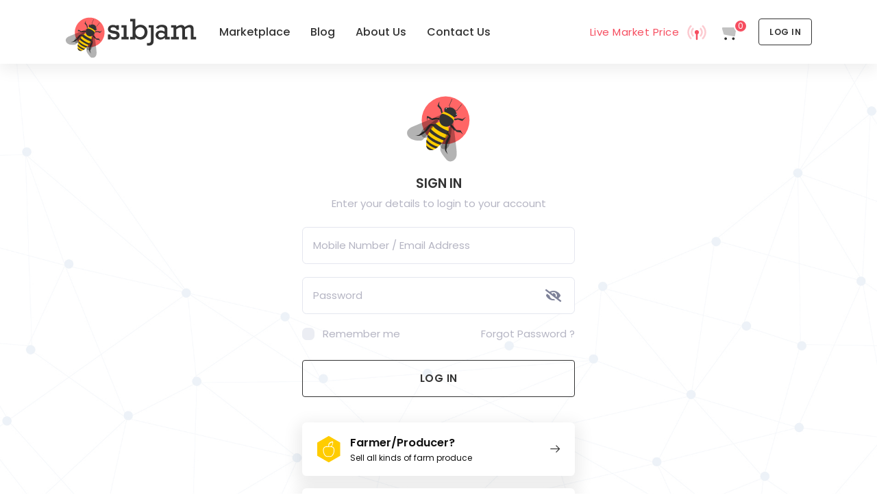

--- FILE ---
content_type: text/html; charset=UTF-8
request_url: https://sibjam.com/login
body_size: 7408
content:
<!DOCTYPE html>
<html lang="en">
<head>
	<!-- Required Meta Tags -->
	<meta charset="UTF-8" />
	<meta http-equiv="X-UA-Compatible" content="IE=edge,chrome=1" />
	<meta name="viewport" content="width=device-width, initial-scale=1.0" />

	<!-- Title -->
	<title>Login | Sibjam </title>
	<meta name="csrf-token" content="Xdl63V6ixdNopfW2jxBenTIrw5Nzvtd3htZVjK7C" />
	<meta name="theme-color" content="#333">
	<meta name="title" content="Login | Sibjam">
<meta property="og:image" content="https://sibjam.com/media/banner/banner.jpg"/>
<meta property="og:title" content="Login | Sibjam"/>
<meta property="og:description" content="Providing direct employment to almost 60% of Bhutan’s population, the agriculture sector continues to be a mainstay of the Bhutanese economy."/>
<meta property="og:url" content="https://sibjam.com/login"/>
<meta property="og:site_name" content="Login | Sibjam"/>
	<link rel="stylesheet" href="https://fonts.googleapis.com/css?family=Poppins:300,400,500,600,700"/>
	<!-- Favicon -->
	<link rel="apple-touch-icon" sizes="180x180" href="https://sibjam.com/media/favicon/apple-touch-icon.png">
	<link rel="icon" type="image/png" sizes="32x32" href="https://sibjam.com/media/favicon/favicon-32x32.png">
	<link rel="icon" type="image/png" sizes="16x16" href="https://sibjam.com/media/favicon/favicon-16x16.png">
	<link rel="shortcut icon" href="https://sibjam.com/media/favicon/favicon.ico">
	<meta name="apple-mobile-web-app-title" content="Sibjam">
	<meta name="application-name" content="Sibjam">

	<link href="https://sibjam.com/plugins/global/plugins.bundle.css" rel="stylesheet" type="text/css"/>
	<link href="https://sibjam.com/plugins/custom/prismjs/prismjs.bundle.css" rel="stylesheet" type="text/css"/>
	<link href="https://sibjam.com/css/style.bundle.css?v=10102021" rel="stylesheet" type="text/css"/>
	<link href="https://sibjam.com/css/fronttheme.css" rel="stylesheet" type="text/css"/>
	<link href="https://sibjam.com/css/custom.css?v=11072021" rel="stylesheet" type="text/css"/>
	<link href="https://sibjam.com/frontend/css/style.css?v=11072021" rel="stylesheet" type="text/css"/>
	<link href="https://cdnjs.cloudflare.com/ajax/libs/OwlCarousel2/2.3.4/assets/owl.carousel.min.css" rel="stylesheet" type="text/css">
	<link rel="stylesheet" href="https://cdnjs.cloudflare.com/ajax/libs/OwlCarousel2/2.3.4/assets/owl.theme.default.min.css" integrity="sha512-sMXtMNL1zRzolHYKEujM2AqCLUR9F2C4/05cdbxjjLSRvMQIciEPCQZo++nk7go3BtSuK9kfa/s+a4f4i5pLkw==" crossorigin="anonymous" referrerpolicy="no-referrer" />

	<link href="https://sibjam.com/css/pages/login/classic/login-4.css" rel="stylesheet" type="text/css"/>
</head>
<body>
	<div id="ajax-loading-container" class="d-none">
		<div class="spinner spinner-warning spinner-lg"></div>
	</div>
	<nav class="navbar navbar-expand-lg navbar-light sibjam-nav fixed-top px-100 px-md-0">
    <div class="container justify-content-start">
        <button class="navbar-toggler align-items-center mr-2" type="button" data-toggle="collapse" data-target="#navbarSupportedContent" aria-controls="navbarSupportedContent" aria-expanded="false" aria-label="Toggle navigation">
            <span class="navbar-toggler-icon"></span>
        </button>
        <a class="navbar-brand mr-auto mr-lg-5" href="https://sibjam.com">
            <img src="https://sibjam.com/media/logos/logo.svg" class="h-45px h-lg-60px">
        </a>
        <div class="collapse navbar-collapse" id="navbarSupportedContent">
            <ul class="navbar-nav mr-auto">
                <li class="nav-item">
                    <a class="nav-link" href="https://sibjam.com/products">Marketplace</a>
                </li>
                <!-- <li class="nav-item">
                    <a class="nav-link" href="https://sibjam.com/stats">Stats</a>
                </li> -->
                <li class="nav-item">
                    <a class="nav-link" href="https://sibjam.com/blogs">Blog</a>
                </li>
                <li class="nav-item">
                    <a class="nav-link" href="https://sibjam.com/about-us">About Us</a>
                </li>
                <li class="nav-item">
                    <a class="nav-link" href="https://sibjam.com/contact-us">Contact Us</a>
                </li>
            </ul>
        </div>

        <div class="topbar">
            <div class="topbar-item">
                <a href="https://sibjam.com/live-market-price" class="btn btn-icon btn-icon-mobile w-auto btn-clean d-flex align-items-center ml-1 ml-lg-5">
                    <span class="d-none d-md-block font-size-base text-danger mr-1 px-2">Live Market Price</span>
                    <span class="svg-icon svg-icon-danger svg-icon-2x">
                        <svg xmlns="http://www.w3.org/2000/svg" xmlns:xlink="http://www.w3.org/1999/xlink" width="24px" height="24px" viewBox="0 0 24 24" version="1.1">
                            <g stroke="none" stroke-width="1" fill="none" fill-rule="evenodd">
                                <rect x="0" y="0" width="24" height="24"/>
                                <path d="M16.4508979,17.4029496 L15.1784978,15.8599014 C16.324501,14.9149052 17,13.5137472 17,12 C17,10.4912085 16.3289582,9.09418404 15.1893841,8.14910121 L16.466112,6.60963188 C18.0590936,7.93073905 19,9.88958759 19,12 C19,14.1173586 18.0528606,16.0819686 16.4508979,17.4029496 Z M19.0211112,20.4681628 L17.7438102,18.929169 C19.7927036,17.2286725 21,14.7140097 21,12 C21,9.28974232 19.7960666,6.77820732 17.7520315,5.07766256 L19.031149,3.54017812 C21.5271817,5.61676443 23,8.68922234 23,12 C23,15.3153667 21.523074,18.3916375 19.0211112,20.4681628 Z M7.54910207,17.4029496 C5.94713944,16.0819686 5,14.1173586 5,12 C5,9.88958759 5.94090645,7.93073905 7.53388797,6.60963188 L8.81061588,8.14910121 C7.67104182,9.09418404 7,10.4912085 7,12 C7,13.5137472 7.67549895,14.9149052 8.82150222,15.8599014 L7.54910207,17.4029496 Z M4.9788888,20.4681628 C2.47692603,18.3916375 1,15.3153667 1,12 C1,8.68922234 2.47281829,5.61676443 4.96885102,3.54017812 L6.24796852,5.07766256 C4.20393339,6.77820732 3,9.28974232 3,12 C3,14.7140097 4.20729644,17.2286725 6.25618985,18.929169 L4.9788888,20.4681628 Z" fill="#000000" fill-rule="nonzero" opacity="0.3"/>
                                <path d="M11,14.2919782 C10.1170476,13.9061998 9.5,13.0251595 9.5,12 C9.5,10.6192881 10.6192881,9.5 12,9.5 C13.3807119,9.5 14.5,10.6192881 14.5,12 C14.5,13.0251595 13.8829524,13.9061998 13,14.2919782 L13,20 C13,20.5522847 12.5522847,21 12,21 C11.4477153,21 11,20.5522847 11,20 L11,14.2919782 Z" fill="#000000"/>
                            </g>
                        </svg>
                    </span>
                </a>
            </div>
            <!--Cart-->
            <div class="dropdown">
                <div class="topbar-item" data-toggle="dropdown" data-offset="10px,0px">
                    <div class="btn btn-icon btn-clean btn-dropdown btn-lg mr-1 ml-2 position-relative cart-block">
                        <span class="svg-icon svg-icon-secondary svg-icon-2x">
                            <svg xmlns="http://www.w3.org/2000/svg" xmlns:xlink="http://www.w3.org/1999/xlink" width="24px" height="24px" viewBox="0 0 24 24" version="1.1">
                                <g stroke="none" stroke-width="1" fill="none" fill-rule="evenodd">
                                    <rect x="0" y="0" width="24" height="24"/>
                                    <path d="M18.1446364,11.84388 L17.4471627,16.0287218 C17.4463569,16.0335568 17.4455155,16.0383857 17.4446387,16.0432083 C17.345843,16.5865846 16.8252597,16.9469884 16.2818833,16.8481927 L4.91303792,14.7811299 C4.53842737,14.7130189 4.23500006,14.4380834 4.13039941,14.0719812 L2.30560137,7.68518803 C2.28007524,7.59584656 2.26712532,7.50338343 2.26712532,7.4104669 C2.26712532,6.85818215 2.71484057,6.4104669 3.26712532,6.4104669 L16.9929851,6.4104669 L17.606173,3.78251876 C17.7307772,3.24850086 18.2068633,2.87071314 18.7552257,2.87071314 L20.8200821,2.87071314 C21.4717328,2.87071314 22,3.39898039 22,4.05063106 C22,4.70228173 21.4717328,5.23054898 20.8200821,5.23054898 L19.6915238,5.23054898 L18.1446364,11.84388 Z" fill="#000000" opacity="0.3"/>
                                    <path d="M6.5,21 C5.67157288,21 5,20.3284271 5,19.5 C5,18.6715729 5.67157288,18 6.5,18 C7.32842712,18 8,18.6715729 8,19.5 C8,20.3284271 7.32842712,21 6.5,21 Z M15.5,21 C14.6715729,21 14,20.3284271 14,19.5 C14,18.6715729 14.6715729,18 15.5,18 C16.3284271,18 17,18.6715729 17,19.5 C17,20.3284271 16.3284271,21 15.5,21 Z" fill="#000000"/>
                                </g>
                            </svg>
                        </span> 
                        <div class="label label-danger label-cart">
                                                        <span class="cart-total-count">0</span>
                        </div>
                    </div>
                </div>
                <div class="dropdown-menu p-0 m-0 dropdown-menu-anim-up dropdown-menu-sm dropdown-menu-right mt-0 mt-lg-5" style="position: absolute; transform: translate3d(-117px, 65px, 0px); top: 0px; left: 0px; will-change: transform;">
                    <ul class="navi navi-hover py-4">
                        <li class="navi-item">
                            <a href="https://sibjam.com/cart" class="navi-link justify-content-between">
                                In Stock Cart <span class="ml-1 label label-danger"><span class="cart-count"> 0 </span></span>
                            </a>
                        </li>

                        <li class="navi-item active">
                            <a href="https://sibjam.com/preordercart" class="navi-link justify-content-between">
                                Pre Order Cart <span class="ml-1 label label-danger"><span class="precart-count"> 0 </span></span>
                            </a>
                        </li>
                    </ul>
                </div>
            </div>

            <!--begin::User-->
                        <div class="topbar-item">
                <div class="w-auto d-flex align-items-center btn-lg px-0 ml-3">
                    <a href="https://sibjam.com/login" class="font-weight-bolder font-size-base btn btn-outline-dark font-size-xs btn-hover-warning text-uppercase text-dark">Log In</a>
                </div>
            </div>
                        <!--end::User-->
        </div>
    </div>
</nav><div class="content-wrapper">
	<div class="login login-4 login-signin-on d-flex flex-row-fluid pb-10" id="kt_login">
	<div class="d-flex flex-center flex-row-fluid bgi-size-cover bgi-position-top bgi-no-repeat" style="background-image: url('https://sibjam.com/media/bg/bg-3.jpg');">
		<div class="login-form p-7 position-relative overflow-hidden">
			<div class="d-flex flex-center mb-5 mt-5">
				<a href="https://sibjam.com">
					<img src="https://sibjam.com/media/logos/logologin.svg" class="h-100px" alt=""/>
				</a>
			</div>
			<div class="login-signin">
				<div class="mb-6 text-center">
					<h5 class="text-uppercase font-weight-bolder">Sign In</h5>
					<div class="text-muted font-weight-normal">Enter your details to login to your account</div>
				</div>
				<form class="form" action="https://sibjam.com/login" method="POST">
					<input type="hidden" name="_token" value="Xdl63V6ixdNopfW2jxBenTIrw5Nzvtd3htZVjK7C">					<div class="form-group mb-5">
						<input class="form-control h-auto py-4 px-4 " placeholder="Mobile Number / Email Address" type="text" name="email" required autocomplete="off" />
					</div>
					<div class="form-group mb-5">
						<div class="input-icon input-icon-right">
							<input type="password" name="password" class="form-control h-auto py-4 px-4  pwd-p" autocomplete="off" placeholder="Password" required/>
							<span class="reveal-p pr-5"><i class="fa fa-eye-slash"></i></span>
						</div>
					</div>
					<div class="form-group d-flex flex-wrap justify-content-between align-items-center">
						<div class="checkbox-inline">
							<label class="checkbox m-0 text-muted">
								<input type="checkbox" name="remember" />
								<span></span>
								Remember me
							</label>
						</div>
						<a href="https://sibjam.com/forgot-password" class="text-muted text-hover-warning">Forgot Password ?</a>
					</div>
					<button class="btn btn-outline-dark btn-hover-warning font-weight-bolder px-9 py-4 my-3 text-uppercase btn-block" type="submit">Log In</button>
				</form>

				<div class="button-register p-5 rounded border-1 border-warning text-hover-warning shadow mt-10">
					<a href="https://sibjam.com/producer/register">
						<div class="d-flex align-items-center">
							<div class="symbol symbol-40 mr-3">
								<span class="symbol-label bg-transparent">
									<img src="https://sibjam.com/media/icons/sibjamicn2.svg" class="h-100 align-self-end" alt="">
								</span>
							</div>
							<div class="d-flex flex-column flex-grow-1">
								<span class="font-weight-bolder mb-1 font-size-lg">Farmer/Producer?</span>
								<span class="font-size-xs">Sell all kinds of farm produce</span>
							</div>
							<div class="ml-2 pt-1">
								<i class="la la-arrow-right text-dark"></i>
							</div>
						</div>
					</a>
				</div>

				<div class="button-register p-5 rounded border-1 border-warning text-hover-warning mt-5 shadow">
					<a href="https://sibjam.com/register">
						<div class="d-flex align-items-center">
							<div class="symbol symbol-40 mr-3">
								<span class="symbol-label bg-transparent">
									<img src="https://sibjam.com/media/icons/sibjamicn1.svg" class="h-100 align-self-end" alt="">
								</span>
							</div>
							<div class="d-flex flex-column flex-grow-1">
								<span class="font-weight-bolder mb-1 font-size-lg">Business/Consumer?</span>
								<span class="font-size-xs">Enjoy products at wholesale price</span>
							</div>
							<div class="ml-2 pt-1">
								<i class="la la-arrow-right text-dark"></i>
							</div>
						</div>
					</a>
				</div>

			</div>
		</div>
	</div>
</div>
</div>
<div id="kt_quick_cart" class="offcanvas offcanvas-right p-10">
	<div class="offcanvas-header d-flex align-items-center justify-content-between pb-7" kt-hidden-height="46" style="">
		<h6 class="font-weight-bold m-0">
			Shopping Cart
		</h6>
		<a href="#" class="btn btn-xs btn-icon btn-light btn-hover-warning" id="kt_quick_cart_close">
			<i class="ki ki-close icon-xs text-muted"></i>
		</a>
	</div>

	<div class="offcanvas-content">
		<div class="offcanvas-wrapper mb-5 scroll-pull scroll ps ps--active-y" style="height: 482px; overflow: hidden;">
            <div class="d-flex align-items-center justify-content-between py-8">
                <div class="d-flex flex-column mr-2">
                    <a href="#" class="font-weight-bold text-dark text-hover-primary">
                        iBlender
                    </a>
                    <span class="text-muted">
                        The best kitchen gadget in 2020
                    </span>
                    <div class="d-flex align-items-center mt-2">
                        <span class="font-weight-bold mr-1 text-dark">$ 350</span>
                        <span class="text-muted mr-1">for</span>
                        <span class="font-weight-bold mr-2 text-dark">5</span>
                        <a href="#" class="btn btn-xs btn-light-warning btn-icon mr-2"><i class="ki ki-minus icon-xs"></i></a>
                        <a href="#" class="btn btn-xs btn-light-warning btn-icon"><i class="ki ki-plus icon-xs"></i></a>
                    </div>
                </div>
                <a href="#" class="symbol symbol-70 flex-shrink-0">
                    <img src="" title="" alt="">
                </a>
            </div>

            <div class="separator separator-solid"></div>

            <div class="d-flex align-items-center justify-content-between py-8">
                <div class="d-flex flex-column mr-2">
                    <a href="#" class="font-weight-bold text-dark text-hover-primary">
                        SmartCleaner
                    </a>
                    <span class="text-muted">
                        Smart tool for cooking
                    </span>
                    <div class="d-flex align-items-center mt-2">
                        <span class="font-weight-bold mr-1 text-dark">$ 650</span>
                        <span class="text-muted mr-1">for</span>
                        <span class="font-weight-bold mr-2 text-dark">4</span>
                        <a href="#" class="btn btn-xs btn-light-warning btn-icon mr-2"><i class="ki ki-minus icon-xs"></i></a>
                        <a href="#" class="btn btn-xs btn-light-warning btn-icon"><i class="ki ki-plus icon-xs"></i></a>
                    </div>
                </div>
                <a href="#" class="symbol symbol-70 flex-shrink-0">
                    <img src="" title="" alt="">
                </a>
            </div>

            <div class="separator separator-solid"></div>

            <div class="d-flex align-items-center justify-content-between py-8">
                <div class="d-flex flex-column mr-2">
                    <a href="#" class="font-weight-bold text-dark text-hover-primary">
                        CameraMax
                    </a>
                    <span class="text-muted">
                        Professional camera
                        for edge cutting shots
                    </span>
                    <div class="d-flex align-items-center mt-2">
                        <span class="font-weight-bold mr-1 text-dark">$ 150</span>
                        <span class="text-muted mr-1">for</span>
                        <span class="font-weight-bold mr-2 text-dark">3</span>
                        <a href="#" class="btn btn-xs btn-light-warning btn-icon mr-2"><i class="ki ki-minus icon-xs"></i></a>
                        <a href="#" class="btn btn-xs btn-light-warning btn-icon"><i class="ki ki-plus icon-xs"></i></a>
                    </div>
                </div>
                <a href="#" class="symbol symbol-70 flex-shrink-0">
                    <img src="" title="" alt="">
                </a>
            </div>

            <div class="separator separator-solid"></div>

            <div class="d-flex align-items-center justify-content-between py-8">
                <div class="d-flex flex-column mr-2">
                    <a href="#" class="font-weight-bold text-dark text-hover-primary">
                        4D Printer
                    </a>
                    <span class="text-muted">
                        Manufactoring unique objects
                    </span>
                    <div class="d-flex align-items-center mt-2">
                        <span class="font-weight-bold mr-1 text-dark">$ 1450</span>
                        <span class="text-muted mr-1">for</span>
                        <span class="font-weight-bold mr-2 text-dark">7</span>
                        <a href="#" class="btn btn-xs btn-light-warning btn-icon mr-2"><i class="ki ki-minus icon-xs"></i></a>
                        <a href="#" class="btn btn-xs btn-light-warning btn-icon"><i class="ki ki-plus icon-xs"></i></a>
                    </div>
                </div>
                <a href="#" class="symbol symbol-70 flex-shrink-0">
                    <img src="" title="" alt="">
                </a>
            </div>

            <div class="separator separator-solid"></div>

            <div class="d-flex align-items-center justify-content-between py-8">
                <div class="d-flex flex-column mr-2">
                    <a href="#" class="font-weight-bold text-dark text-hover-primary">
                        MotionWire
                    </a>
                    <span class="text-muted">
                        Perfect animation tool
                    </span>
                    <div class="d-flex align-items-center mt-2">
                        <span class="font-weight-bold mr-1 text-dark">$ 650</span>
                        <span class="text-muted mr-1">for</span>
                        <span class="font-weight-bold mr-2 text-dark">7</span>
                        <a href="#" class="btn btn-xs btn-light-warning btn-icon mr-2"><i class="ki ki-minus icon-xs"></i></a>
                        <a href="#" class="btn btn-xs btn-light-warning btn-icon"><i class="ki ki-plus icon-xs"></i></a>
                    </div>
                </div>
                <a href="#" class="symbol symbol-70 flex-shrink-0">
                    <img src="" title="" alt="">
                </a>
            </div>
        </div>
        <div class="offcanvas-footer" kt-hidden-height="112" style="">
           <div class="d-flex align-items-center justify-content-between mb-4">
              <span class="font-weight-bold text-muted font-size-sm mr-2">Total</span>
              <span class="font-weight-bolder text-dark-50 text-right">$1840.00</span>
          </div>
          <div class="d-flex align-items-center justify-content-between mb-7">
              <span class="font-weight-bold text-muted font-size-sm mr-2">Sub total</span>
              <span class="font-weight-bolder text-warning text-right">$5640.00</span>
          </div>
          <div class="text-right">
              <button type="button" class="btn btn-warning text-weight-bold">Place Order</button>
          </div>
      </div>
  </div>
</div><div class="footer-menu">
	<!-- <label for="input-1">
		<a href="https://sibjam.com/products" class="btn">
			<span class="btn-icon la la-shopping-cart"></span>
			<span class="btn-text">Products</span>
		</a>
	</label> -->
	<label for="input-2">
		<a href="https://sibjam.com/search" class="btn">
			<span class="btn-icon la la-search"></span>
			<span class="btn-text">Search</span>
		</a>
	</label>
	<!-- <label for="input-3">
		<a href="https://sibjam.com/stats" class="btn">
			<span class="btn-icon la la-chart-pie"></span>
			<span class="btn-text">Stats</span>
		</a>
	</label> -->
	<label for="input-4">
		<a href="https://sibjam.com/contact-us" class="btn">
			<span class="btn-icon la la-phone-volume"></span>
			<span class="btn-text">Contact</span>
		</a>
	</label>
</div>
<footer>
	<div class="container">
		<p class="mb-0">Copyright © 2026 Sibjam. All rights reserved</p>
	</div>
</footer>
<form id="logout-form" action="https://sibjam.com/logout" method="POST" style="display: none;">
	<input type="hidden" name="_token" value="Xdl63V6ixdNopfW2jxBenTIrw5Nzvtd3htZVjK7C"></form>
<script type="text/javascript">
	var appUrl = "https://sibjam.com/";
</script>

<!-- JQuery -->
<script src="https://sibjam.com/plugins/global/plugins.bundle.js"></script>
<script src="https://sibjam.com/plugins/custom/prismjs/prismjs.bundle.js"></script>
<script src="https://sibjam.com/js/scripts.bundle.js"></script>
<script src="https://cdnjs.cloudflare.com/ajax/libs/OwlCarousel2/2.3.4/owl.carousel.min.js"></script>
<script src="https://cdnjs.cloudflare.com/ajax/libs/bootbox.js/5.5.2/bootbox.min.js"></script>
<script src="https://sibjam.com/frontend/js/script.js"></script>
<script src="https://sibjam.com/frontend/js/cart.js"></script>

<script>
	$.notifyDefaults({
		placement: {
			align: 'right'
		},
		animate: {
			enter: 'animate__animated animate__fadeInDown',
			exit: 'animate__animated animate__fadeOutUp'
		}
	});
</script>

<script>
	var KTAppSettings = {
		"breakpoints": {
			"sm": 576,
			"md": 768,
			"lg": 992,
			"xl": 1200,
			"xxl": 1400
		},
		"colors": {
			"theme": {
				"base": {
					"white": "#ffffff",
					"primary": "#3699FF",
					"secondary": "#E5EAEE",
					"success": "#1BC5BD",
					"info": "#8950FC",
					"warning": "#FFA800",
					"danger": "#F64E60",
					"light": "#E4E6EF",
					"dark": "#181C32"
				},
				"light": {
					"white": "#ffffff",
					"primary": "#E1F0FF",
					"secondary": "#EBEDF3",
					"success": "#C9F7F5",
					"info": "#EEE5FF",
					"warning": "#FFF4DE",
					"danger": "#FFE2E5",
					"light": "#F3F6F9",
					"dark": "#D6D6E0"
				},
				"inverse": {
					"white": "#ffffff",
					"primary": "#ffffff",
					"secondary": "#3F4254",
					"success": "#ffffff",
					"info": "#ffffff",
					"warning": "#ffffff",
					"danger": "#ffffff",
					"light": "#464E5F",
					"dark": "#ffffff"
				}
			},
			"gray": {
				"gray-100": "#F3F6F9",
				"gray-200": "#EBEDF3",
				"gray-300": "#E4E6EF",
				"gray-400": "#D1D3E0",
				"gray-500": "#B5B5C3",
				"gray-600": "#7E8299",
				"gray-700": "#5E6278",
				"gray-800": "#3F4254",
				"gray-900": "#181C32"
			}
		},
		"font-family": "Roboto"
	};
</script>
<!-- Messenger Chat plugin Code -->
<div id="fb-root"></div>

<div id="fb-customer-chat" class="fb-customerchat">
</div>

<script>
	var chatbox = document.getElementById('fb-customer-chat');
	chatbox.setAttribute("page_id", "100522929035457");
	chatbox.setAttribute("attribution", "biz_inbox");

	window.fbAsyncInit = function() {
		FB.init({
			xfbml            : true,
			version          : 'v12.0'
		});
	};

	(function(d, s, id) {
		var js, fjs = d.getElementsByTagName(s)[0];
		if (d.getElementById(id)) return;
		js = d.createElement(s); js.id = id;
		js.src = 'https://connect.facebook.net/en_US/sdk/xfbml.customerchat.js';
		fjs.parentNode.insertBefore(js, fjs);
	}(document, 'script', 'facebook-jssdk'));
</script>
<script type="text/javascript" src="https://sibjam.com/js/pages/crud/forms/widgets/input-mask.js"></script>
<script src="https://sibjam.com/js/consumer-registration-validation.js?v=07172021"></script>
<script type="text/javascript">
	$(document).ready(function() {
		$(".reveal-p").on('click',function() {
			var $pwd = $(".pwd-p");
			if ($pwd.attr('type') === 'password') {
				$pwd.attr('type', 'text');
				$(".reveal-p .fa").removeClass('fa-eye-slash').addClass('fa-eye');
			} else {
				$pwd.attr('type', 'password');
				$(".reveal-p .fa").removeClass('fa-eye').addClass('fa-eye-slash');
			}
		});
	});
</script>
</body>
</html>

--- FILE ---
content_type: text/css
request_url: https://sibjam.com/css/fronttheme.css
body_size: 519
content:
.navbar-light .navbar-nav .show > .nav-link, .navbar-light .navbar-nav .active > .nav-link, .navbar-light .navbar-nav .nav-link.show, .navbar-light .navbar-nav .nav-link.active {
	color: #ff6666;
}
.navbar-light .navbar-nav .nav-link {
	color: #333;
}

.navbar-light .navbar-nav .nav-link:hover, .navbar-light .navbar-nav .nav-link:focus {
	color: #ff6666;
}

.btn-link-sibjam, .btn-link-sibjam:hover, .btn-link-sibjam:focus {
	color: #ff6666;
}

.svg-icon-sibjam {
	color: #ff6666;
}

--- FILE ---
content_type: text/css
request_url: https://sibjam.com/css/custom.css?v=11072021
body_size: 8681
content:
html, body {
	font-size: 15px !important;
	font-family: "Poppins";
}
body {
	background: #ffffff;
	color: #333;
}
	.cart .card table td .unit-cost {
		color: #F64E60;
	}
.cart .card table td .total-cost {
	font-weight: 600;
	font-size: 14px;
	color: #666;
}
@media(max-width: 768px) {
	.cart .card table td:first-child {
		padding-top: 30px;
	}
	.cart .card table td {
		width: 100% !important;
		display: block !important;
		border-top: none !important;
		padding: 15px 30px 0 30px;
	}
	.cart .card table td.product-col {
		padding-top: 30px;
	}

	.cart .card table td.total-col {
		margin-bottom: 30px;
		padding-top: 10px;
	}
	.cart .card table thead {
		display: none !important;
	}
	.cart .card table td.quantity-col, 
	.cart .card table td.unit-col, 
	.cart .card table td.price-col{
		width: 50% !important;
		display: inline-block !important;
		text-align: left !important;
	}
	.cart .card table td.remove-col {
		    position: absolute;
		    right: 0;
		    width: 100% !important;
		    text-align: right !important;
	}
	.cart-product-quantity {
		border: 1px solid #ddd;
		border-radius: 4px;
	}
	.cart .card table tr:first-child {
		border-top: none !important;
	}
	.cart .card table tr {
		border-top: 1px solid #ddd;
	}
}

.sibjam-nav .navi .navi-item .navi-link {
	font-size: 14px;
}
.video {
	position: absolute;
	right: 0;
	bottom: 0;
	min-width: 100%; 
	min-height: 100%;
}
#social-links ul{
	padding-left: 0;
}
#social-links ul li {
	display: inline-block;
} 
#social-links ul li a {
	border-radius: 5px;
	margin-right: 15px;
	font-size: 25px;
}
#social-links .fa-facebook{
	color: #0d6efd;
}
#social-links .fa-twitter{
	color: deepskyblue;
}
#social-links .fa-linkedin{
	color: #0e76a8;
}
#social-links .fa-whatsapp{
	color: #25D366
}
#social-links .fa-reddit{
	color: #FF4500;;
}
#social-links .fa-telegram{
	color: #0088cc;
}
.dropshadow {
	background: #00000050;
}
#messageAlert.modal.show  {
	display:flex!important;
	flex-direction:column;
	justify-content:center;
	align-content:center;
	align-items: flex-start;
	background: #0000008f;
}
#messageAlert.modal .modal-header .close span {
	display: block !important;
}
.navi .navi-item .navi-link .navi-text {
	font-size: 0.8rem;
}
.card.card-custom > .card-header .card-title .card-label-xs {
	font-size: 1rem;
	text-transform: uppercase;
}
.card.card-custom > .card-header .card-title .card-label-md {
	font-size: 1rem;
}
.product-category .card {
	border: none;
}
.product-category .card .card-body {
	padding: 0;
}
.product-category .card .card-footer {
	padding: 0;
	border-top: 0;
}
.product-category a:hover h5{
	color: #ff6666;
}
.product-category a:hover .card .card-body img {
	border: 1px solid #ff6666;
}
.product-category a h5 {
	color: #333;
}
.product-category .card .card-footer h5 {
	margin-top: 15px;
	text-align: center;
	margin-bottom: 0;
	font-size: 14px;
}
.product-category .card .card-body img {
	height: 90px;
	width: auto;
	border: 1px solid #ddd;
	border-radius: 50%;
	padding: 5px;
	margin: 0 auto;
}
/* NAVIGATION */
.sibjam-nav {
	box-shadow: 0px 10px 20px #00000010;
	background: #fff;
}
.custom-map-control-button {
	right: 10px !important;
	top: 5px !important;
	color: #333;
	background: #fff;
	border: 1px solid #f5f5f5;
	padding: 10px 12px;
	box-shadow: 1px 1px 20px #0000002e;
}
#ajax-loading-container {
	background-color: rgba(45, 42, 42, 0.82);
	position: fixed;
	z-index: 9999 !important;
	width: 100%;
	height: 100%;
	display: flex;
	flex: 1;
	justify-content: center;
	align-items: center;
}

.carousel-caption {
	text-align: left !important;
	bottom: 140px !important;
	background: #00000070;
	border-radius: 4px;
	padding: 40px;
}

.blog .carousel-item {
	height: 600px;
}
.carousel-control-next i, .carousel-control-prev i {
	color: #ff6666;
}
.slider .carousel-item {
	height: calc(100vh - 80px);
}
@media(max-width: 768px) {
	.slider .carousel-item {
		height: 50vh;
	}
	.carousel-caption {
		bottom: 50px !important;
		left: 0;
		right: 0;
		padding: 0;
	}
	.excerpt p {
		font-size: 14px !important;
		color: #fff !important;
		text-align: left !important;
	}
	.carousel-caption h3 {
		font-size: 18px;
	}
	.carousel-caption .button {
		margin-top: 20px;
	}
	.blog .carousel-item {
		height: 520px;
	}
	.carousel-control-prev, .carousel-control-next {
		z-index: 100;
	}
}

@media (min-width: 992px) {
	.navbar-expand-lg .navbar-nav .nav-link {
		padding-right: 1rem;
		padding-left: 1rem;
		font-weight: 500;
		font-size: 16px;
	}
}

.login.login-3 .login-content .form-group .fv-help-block {
	font-size: 0.8rem !important;
}

.form-group label {
	font-size: 15px;
}

.btn .svg-icon {
	position: relative;
}

.svg-icon .badge {
	color: #ffffff;
	background-color: #ff6666;
	border: 2px solid #fff;
	font-size: 70%;
	padding: 0.3em 0.5em;
	right: -12px;
	position: absolute;
	border-radius: 50%;
}
.breadcrumb .breadcrumb-item.active i, .breadcrumb .breadcrumb-item.active a, .breadcrumb .breadcrumb-item:hover i, .breadcrumb .breadcrumb-item:hover a {
	color: #ff6666 !important;
}
.alert.alert-custom.alert-outline-success {
    font-size: 12px !important;
    padding: 10px !important;
}
/* BUTTONS */
.btn {
	border-radius: 4px;
	letter-spacing: 0.5px;
}

/* BANNER */
.highlight {
	position: relative;
	height: calc(100vh - 80px);
	overflow: hidden;
	background-image: url('../../media/banner/bg.jpg');
}
@media(max-width: 768px) {
	.highlight, .highlight .carousel, .highlight .carousel-inner  {
		height: 50vh;
	}

}
.highlight .banner {
	height: 100vh;
	overflow: hidden;
	position: relative;
}

.banner .caption {
	position: absolute;
	top: 20%;
	width: 100%;
}

.banner .caption .caption-wrapper {
	background: #00000070;
	padding: 30px 20px;
	border-radius: 4px;
}
.button-register {
	background: #ffffff;
}
.button-register span{
	color: #111;
	line-height: 1.3;
}
.highlight .product-category {
	position: absolute;
	width: 100%;
	bottom: -25%;
}
.about h1 {
	font-size: 24px;
	font-weight: 600;
}
.about p {
	text-align: justify;
}

/* SEETINGS*/
.offcanvas.offcanvas-on {
	z-index: 9999;
}

/*.table.table-head-custom thead tr, .table.table-head-custom thead th {
	font-size: 0.7rem;
	}*/

	/* FOOTER */
	footer {
		background: #333;
		text-align: center;
		text-transform: uppercase;
		font-size: 14px;
		letter-spacing: 1px;
		padding: 30px 0;
		color: #ff6666;
		/*padding-bottom: 6rem;*/
	}

	@media(min-width: 768px) {
		footer {
			padding-bottom: 30px;
		}
	}

	.form-group .select2-container {
		position: relative;
		z-index: 2;
		width: 100% !important;
		margin-bottom: 0;
		display: table;
		table-layout: fixed;
	}

	.login-3 {
		position: relative;
		overflow: hidden;
	}

	.page-header {
		padding: 20px 0;
		border-bottom: 1px solid #f5f5f5;
	}

	.page-header h1 {
		color: #333;
		margin: 0;
		font-weight: 600;
		font-size: 20px;
	}

	.page-header ul.breadcrumb  {
		justify-content: flex-end;
	}

	.supporters img {
		box-shadow: 1px 1px 20px #00000014;
		border-radius: 4px;
		padding: 10px;
		margin: 5px 0;
	}
	.supporters img.rect {
		height: 80px;
	}
	.supporters img.square {
		margin-left: 10px;
	}
	.col-form-label {
		text-align: right;
	}

	@media(max-width: 991.98px) {
		.sibjam-nav .topbar {
			box-shadow: none;
			top: 8px;
			background: transparent;
		}
		body {
			font-size: 15px !important;
		}
		.navbar-light .navbar-toggler {
			background: transparent;
			border-color: transparent;
			border-radius: 4px;
			color: #000;
			padding: 0;
			z-index: 999;
		}
		#kt_quick_user h5 {
			font-size: 18px;
		}
		.navi .navi-item .navi-link .navi-text {
			font-size: 14px;
		}
		.banner .caption {
			top: unset;
			bottom: 70px;
			color: #fff;
		}
		.banner .wrapper h1 {
			font-size: 1.3rem !important;
		}
		.banner .wrapper {
			background: #00000040;
			height: 100vh;
		}
		.about h1 {
			font-size: 1.5rem;
		}
		.banner .caption .caption-wrapper p {
			font-size: 1rem !important;
		}
		.login-aside {
			display: none !important;
		}
		.form-group {
			margin-bottom: 1rem;
		}
	}

	@media(max-width: 768px) {
		.video {
			height: 50vh;
		}
		.col-form-label {
			text-align: left;
		}
		.highlight .banner {
			height: calc(100vh - 75px);
		}
		footer {
			font-size: 12px;
		}
		.login.login-3 .login-content h3{
			font-size: 1.2rem !important;
			margin-bottom: 5px;
		}
		.mobile-flex-container.flex-center {
			align-items: flex-start;
		}
		.page-header ul.breadcrumb  {
			justify-content: flex-start;
		}
		.page-header h1 {
			font-size: 20px;
			margin-bottom: 0;
		}
		.supporters img.rect {
			height: 70px;
		}
		.supporters img.square {
			height: 150px;
		}
		.about h3 {
			font-size: 14px !important;
			font-weight: 700 !important;
		}
	}

--- FILE ---
content_type: text/css
request_url: https://sibjam.com/frontend/css/style.css?v=11072021
body_size: 7397
content:
/* SLIDER */
.mdzongkhag:hover .pland {
    fill: #ff6666;
    cursor: pointer;
}
.clipboard {
	cursor: pointer;
}
.clipboard i {
	font-size: 14px;
	color: #F64E60;
}
.sibjam-nav {
	padding: 10px 0 !important;
}
.sibjam-nav .navbar-brand img {
	position: relative;
	top: 8px;
}
.stick {
	position: sticky;
	top: 120px;
}
.dropdown-item.active, .dropdown-item:active {
	background-color: #ff6666;
}

@media (max-width: 768px) {
	.sibjam-nav {
		padding: 5px 15px !important;
	}
	.sibjam-nav .navbar-brand img {
		position: relative;
		top: 6px;
	}
	.d-xs-block {
		display: block;
		width: 100%;
	}
}
.slider .carousel-caption {
	left: 0;
	right: 0;
	background: transparent;
	border-radius: 0;
	padding: 0;
}

.slider .caption-wrapper {
	background: #00000060;
	border-radius: 4px;
	padding: 30px 20px;
	width: 50%;
}

.caption-wrapper h5 {
	font-size: 30px;
	font-weight: 500;
	line-height: 1.4;
	color: #ffffff;
}

.caption-wrapper p {
	font-size: 16px;
	font-weight: 300;
	margin-bottom: 30px;
}

.stats h1 {
	font-size: 24px;
	font-weight: 600;
}

.content-wrapper {
	margin-top: 93px;
}

/* PRODUCTS */
.products h1.title, .product-category h1.title {
	font-size: 24px;
	font-weight: 600;
}

@media(max-width: 768px) {
	.slider .caption-wrapper {
		width: 100%;
	}
	.caption-wrapper h5 {
		font-size: 20px;
		margin-bottom: 20px;
	}
	.caption-wrapper p {
		font-size: 15px;
	}
	.products h1.title, .product-category h1.title {
		font-size: 20px;
	}
}

/* CATEGORY */
.product-category .card-body h5 {
	font-size: 16px;
}
.side-category li {
	padding: 5px 0;
	display: inline-block;
	font-size: 14px;
}

.side-category li:last-child span {
	display: none;
}

.bootbox-alert div div div button.btn-primary, 
.bootbox-alert div div div button.btn-primary:hover, 
.bootbox-alert div div div button.btn-primary:focus{
	background-color: #ff6666;
	border-color: #ff6666;
}

.bootbox-alert .btn.btn-primary:not(:disabled):not(.disabled):active:not(.btn-text), 
.bootbox-alert .btn.btn-primary:not(:disabled):not(.disabled).active, .show > 
.bootbox-alert .btn.btn-primary.dropdown-toggle, 
.bootbox-alert .show .btn.btn-primary.btn-dropdown {
	color: #FFFFFF;
	background-color: #ff6666;
	border-color: #ff6666;
}

/* CART */
.label-cart {
	position: absolute;
	top: 6px;
	right: 0;
	border: 2px solid #fff;
}

@media(max-width: 768px) {
	.label-cart {
		top: -6px;
	}
	.content-wrapper {
		margin-top: 70px;
	}
}

/* PIGANATION */
.pagination .page-item.active .page-link {
	color: #ff6666;
	background-color: #333;
	border-color: #333;
}

.pagination .page-link:hover {
	color: #fff;
	background-color: #ff6666;
	border-color: #ff6666;
}
.pagination .page-link {
	color: #333;
	background-color: #ffffff;
}

/* BLOG */
.blog-item h3 {
	font-size: 16px;
	line-height: 1.3;
}

.blog-item p {
	font-size: 14px;
}

.blog-item p.post-date {
	font-size: 11px;
	text-transform: uppercase;
	position: absolute;
	bottom: 0;
}

.blog-highlight {
	font-size: 12px;
	text-transform: uppercase;
	color: #888;
}

.single-content {
	text-align: justify;
}

/* SOCIAL */
.social a i {
	background: #333;
	width: 35px;
	height: 35px;
	border-radius: 2px;
	padding: 8px;
	text-align: center;
}

.social a i.la-facebook-f {
	background-color: #4267B2;
	color: #fff;
}
.social a i.la-instagram {
	background: #f09433; 
	color: #fff;
	background: -moz-linear-gradient(45deg, #f09433 0%, #e6683c 25%, #dc2743 50%, #cc2366 75%, #bc1888 100%); 
	background: -webkit-linear-gradient(45deg, #f09433 0%,#e6683c 25%,#dc2743 50%,#cc2366 75%,#bc1888 100%); 
	background: linear-gradient(45deg, #f09433 0%,#e6683c 25%,#dc2743 50%,#cc2366 75%,#bc1888 100%); 
	filter: progid:DXImageTransform.Microsoft.gradient( startColorstr='#f09433', endColorstr='#bc1888',GradientType=1 );
}
.social a i.la-whatsapp {
	background-color: #25d366;
	color: #fff;
}

.social a i.la-wechat {
	background-color: #7BB32E;
	color: #fff;
}

/* CART */
.input-spinner {
	position: relative;
}
.input-spinner .input-group-btn {
	position: absolute;
	top: 0;
}
.input-spinner .input-group-btn.data-dwn {
	left: 0;
}
.input-spinner .input-group-btn.data-up {
	right: 0;
}
.input-spinner .form-control {
	border-color: #fff;
	background-color: #fff;
	margin: 0;
	padding-left: 25px;
}
.input-spinner .form-control[disabled] {
	background-color: #f9f9f9;
}
.btn.btn-spinner {
	min-width: 0;
	color: #888;
	font-size: 1rem;
	border: none;
	padding: 1rem;
	background: none;
	line-height: 1;
}
.btn.btn-spinner i {
	margin: 0 !important;
	font-size: 18px;
	padding: 1.1rem;
}
.input-spinner .btn-increment, .input-spinner .btn-decrement {
	padding: 6px;
	border-radius: 0;
	background: #fff;
	position: relative;
	z-index: 999;
	color: #F64E60;
}
.input-spinner .btn-increment:hover, .input-spinner .btn-decrement:hover {
	color: #ff6666;
}
.btn-increment:before {
	font-family: "Font Awesome 5 Free"; 
	font-weight: 900; 
	content: "\f0fe";
	font-size: 20px;
	display: inline-block;
}
.btn-decrement:before {
	font-family: "Font Awesome 5 Free"; 
	font-weight: 900; 
	content: "\f146";
	font-size: 20px;
	display: inline-block;
}
.btn.btn-spinner:hover,
.btn.btn-spinner:focus {
	color: #66CCCC;
}

.cart .product-col .product-media {
	float: left;
}
.cart .table th, .cart .table td {
	vertical-align: middle;
}

/* FOOTER MENU */
.footer-menu {
	visibility: hidden;
	position: fixed;
	background: #333;
	z-index: 999;
	bottom: 0;
	width: 100%;
	display: flex;
	justify-content: space-around;
	align-items: center;
	padding: 10px 0;
	border-top-left-radius: 30px;
	border-top-right-radius: 30px;
}

@media(max-width: 768px) {
	.footer-menu {
		visibility: visible;
	}
}

.footer-menu .btn-icon {
	font-size: 1.3rem;
	transition: all 0.35s;
}

.footer-menu .btn-text {
	position: absolute;
	left: 0.5rem;
	top: 50%;
	transform: translateY(-50%) translateX(1.25rem);
	visibility: hidden;
	opacity: 0;
	font-size: 0.875rem;
	color: #fff;
	transition: all 0.35s;
}

.footer-menu .btn {
	position: relative;
	display: flex;
	align-items: center;
	justify-content: center;
	font-size: 2rem;
	color: #ffffff;
	height: 2.5rem;
	padding: 0;
	border-radius: 2rem;
}

.footer-menu label {
	margin-bottom: 0;
}

.footer-menu input {
	position: absolute;
	transform: scale(0);
}

.footer-menu a:focus {
	background: #ff6666;
	width: 115px;
}

.footer-menu a:focus .btn-text {
	visibility: visible;
	opacity: 1;
	transform: translateY(-50%) translateX(2rem);
	display: flex;
	justify-content: flex-start;
}

.footer-menu a:focus .btn-icon {
	transform: translateX(-2rem);
}

.btn.btn-primary:not(:disabled):not(.disabled):active:not(.btn-text), .btn.btn-primary:not(:disabled):not(.disabled).active, .show > .btn.btn-primary.dropdown-toggle, .show .btn.btn-primary.btn-dropdown {
	color: #FFFFFF;
	background-color: #ff6666;
	border-color: #ff6666;
}
.btn.btn-primary:hover:not(.btn-text):not(:disabled):not(.disabled), .btn.btn-primary:focus:not(.btn-text), .btn.btn-primary.focus:not(.btn-text) {
	color: #FFFFFF;
	background-color: #ff6666;
	border-color: #ff6666;
}

@media(max-width: 768px) {
	.about h1, .products h1.title, .stats h1 {
		font-size: 1.3rem;
	}
	.navbar-brand {
		z-index: 999;
	}
	.blog-item p.post-date {
		margin-top: 20px;
		position: relative;
	}
	.navbar-light .navbar-nav .nav-link {
		font-size: 20px;
		font-weight: 600;
	}
	.navbar-collapse {
		height: 100vh;
		margin-top: 20px;
		margin-left: 30px;
	}
}

--- FILE ---
content_type: text/css
request_url: https://sibjam.com/css/pages/login/classic/login-4.css
body_size: 923
content:
.login.login-4 .login-signin,
.login.login-4 .login-signup,
.login.login-4 .login-forgot {
  display: none; }

.login.login-4.login-signin-on .login-signup {
  display: none; }

.login.login-4.login-signin-on .login-signin {
  display: block; }

.login.login-4.login-signin-on .login-forgot {
  display: none; }

.login.login-4.login-signup-on .login-signup {
  display: block; }

.login.login-4.login-signup-on .login-signin {
  display: none; }

.login.login-4.login-signup-on .login-forgot {
  display: none; }

.login.login-4.login-forgot-on .login-signup {
  display: none; }

.login.login-4.login-forgot-on .login-signin {
  display: none; }

.login.login-4.login-forgot-on .login-forgot {
  display: block; }

.login.login-4 .login-form {
  width: 100%;
  max-width: 450px; }

@media (max-width: 575.98px) {
  .login.login-4 .login-form {
    width: 100%;
    max-width: 100%; } }


--- FILE ---
content_type: application/javascript
request_url: https://sibjam.com/js/consumer-registration-validation.js?v=07172021
body_size: 4037
content:
"use strict";

// Class Definition
var KTLogin = function() {
	var _buttonSpinnerClasses = 'spinner spinner-right spinner-white pr-15';

	var _handleFormSignup = function() {
		// Base elements
		var wizardEl = KTUtil.getById('kt_login');
		var form = KTUtil.getById('consumer_registration');
		var wizardObj;
		var validations = [];

		if (!form) {
			return;
		}

		// Init form validation rules. For more info check the FormValidation plugin's official documentation:https://formvalidation.io/
		// Step 1
		validations.push(FormValidation.formValidation(
			form,
			{
				fields: {
					name: {
						validators: {
							notEmpty: {
								message: 'The full name is required'
							}
						}
					},
					mobile_no: {
						validators: {
							notEmpty: {
								message: 'The mobile number is required'
							}
						}
					},
					email: {
                        validators: {
                            emailAddress: {
								message: 'The value is not a valid email address'
							}
						}
					},
                    password: {
                        validators: {
                            notEmpty: {
                                message: 'The password is required'
                            }
                        }
                    },
                    confirm_password: {
                        validators: {
                            notEmpty: {
                                message: 'The password confirmation is required'
                            },
                            identical: {
                                compare: function() {
                                    return form.querySelector('[name="password"]').value;
                                },
                                message: 'The password and its confirm are not the same'
                            }
                        }
                    },
				},
				plugins: {
					trigger: new FormValidation.plugins.Trigger(),
					bootstrap: new FormValidation.plugins.Bootstrap()
				}
			}
		));

		// Step 2
		validations.push(FormValidation.formValidation(
			form,
			{
				fields: {
					dzongkhag: {
						validators: {
							notEmpty: {
								message: 'The dzongkhag is required'
							}
						}
					},
					address: {
						validators: {
							notEmpty: {
								message: 'The address is required'
							}
						}
					},
				},
				plugins: {
					trigger: new FormValidation.plugins.Trigger(),
					bootstrap: new FormValidation.plugins.Bootstrap()
				}
			}
		));

		// Step 3
		validations.push(FormValidation.formValidation(
			form,
			{
				fields: {
					
				},
				plugins: {
					trigger: new FormValidation.plugins.Trigger(),
					bootstrap: new FormValidation.plugins.Bootstrap()
				}
			}
		));

		// Initialize form wizard
		wizardObj = new KTWizard(wizardEl, {
			startStep: 1, // initial active step number
			clickableSteps: false // to make steps clickable this set value true and add data-wizard-clickable="true" in HTML for class="wizard" element
		});

		// Validation before going to next page
		wizardObj.on('beforeNext', function (wizard) {
			validations[wizard.getStep() - 1].validate().then(function (status) {
				if (status == 'Valid') {
					wizardObj.goNext();
					KTUtil.scrollTop();
				} else {
					Swal.fire({
						text: "Sorry, looks like there are some errors detected, please try again.",
						icon: "error",
						buttonsStyling: false,
						confirmButtonText: "Ok, got it!",
						customClass: {
							confirmButton: "btn font-weight-bold btn-light-warning"
						}
					}).then(function () {
						KTUtil.scrollTop();
					});
				}
			});

			wizardObj.stop();  // Don't go to the next step
		});

		// Change event
		wizardObj.on('change', function (wizard) {
			KTUtil.scrollTop();
		});
    }

    // Public Functions
    return {
        init: function() {
			_handleFormSignup();
        }
    };
}();

// Class Initialization
jQuery(document).ready(function() {
    KTLogin.init();
});


--- FILE ---
content_type: image/svg+xml
request_url: https://sibjam.com/media/icons/sibjamicn2.svg
body_size: 1795
content:
<?xml version="1.0" encoding="utf-8"?>
<!-- Generator: Adobe Illustrator 23.0.3, SVG Export Plug-In . SVG Version: 6.00 Build 0)  -->
<svg version="1.1" id="Layer_1" xmlns="http://www.w3.org/2000/svg" xmlns:xlink="http://www.w3.org/1999/xlink" x="0px" y="0px"
	 viewBox="0 0 100 100" style="enable-background:new 0 0 100 100;" xml:space="preserve">
<style type="text/css">
	.st0{fill:#FFCC00;}
</style>
<path class="st0" d="M51.2,40.6c-0.5-2.5-0.8-5,0.2-7.4c0.9-2.2,2.5-3.8,4.4-5.1c2.1-1.4,4.4-2.4,7-2.9c0.3-0.1,0.3,0,0.4,0.3
	c0.1,0.5,0,1.1,0.1,1.7c-0.1,2.7-0.6,5.4-1.8,7.9c-1.6,3.3-4.3,5-7.9,5.6c-0.7,0.1-1.3,0.2-2,0.2C51.4,40.8,51.2,40.9,51.2,40.6"/>
<path class="st0" d="M67.4,50.3c0.3,1.3,0.3,2.7,0.3,4.4c-0.1,5.4-1.5,10.8-4.7,15.7c-1,1.6-2.2,3-3.8,4c-2.8,1.7-5.7,1.9-8.8,1
	c-0.7-0.2-1.2-0.2-1.9,0c-3.3,1-6.3,0.7-9.2-1.3c-1.7-1.2-2.9-2.9-4-4.7c-2.1-3.6-3.4-7.5-3.8-11.6c-0.3-2.7-0.4-5.5,0.2-8.2
	c0.9-3.9,3.4-6.1,7.3-7c2.1-0.5,4.2-0.4,6.3-0.1c2.4,0.4,4.9,0.4,7.3,0.1c1.7-0.2,3.3-0.5,5-0.4c1.8,0.2,3.6,0.5,5.3,1.5
	C65.6,45.2,66.9,47.5,67.4,50.3"/>
<path class="st0" d="M49.6,1.9L7.8,26v48.3l41.8,24.1l41.8-24.1V26L49.6,1.9z M70.1,56.7c-0.3,4.1-1.3,8-3.1,11.7
	c-1.2,2.6-2.7,4.9-4.9,6.8c-2.9,2.5-6.2,3.5-10,3c-0.6-0.1-1.2-0.1-1.8-0.4c-1-0.4-1.8,0.1-2.7,0.3c-4.8,0.8-8.9-0.6-12.1-4.3
	c-3-3.4-4.7-7.5-5.8-11.9c-0.6-2.5-0.9-5.1-0.9-7.7c0-2.4,0.1-4.8,1-7.1c1.5-3.8,4.4-6.1,8.4-7.1c2.4-0.6,4.9-0.6,7.4-0.2
	c0.7,0.1,1.5,0.1,2.3,0.2c0.5,0,0.3-0.3,0.2-0.4c-0.2-1.1-0.3-2.3-0.3-3.4c-0.1-4.4,1.8-7.8,5.2-10.4c2.7-2.1,5.8-3.5,9.2-4.1
	c0.7-0.1,1.5-0.2,2.2-0.1c0.3,0,0.4,0.1,0.5,0.4c0.5,1.4,0.6,2.8,0.6,4.2c0,3-0.6,5.8-1.8,8.6c-0.8,1.8-2,3.5-3.5,4.8
	c-0.1,0.1-0.2,0.2-0.3,0.3c1.3,0.3,2.4,0.6,3.5,1.1c3.6,1.7,5.6,4.5,6.5,8.3C70.3,51.8,70.3,54.3,70.1,56.7"/>
</svg>


--- FILE ---
content_type: application/javascript
request_url: https://sibjam.com/js/pages/crud/forms/widgets/input-mask.js
body_size: 2231
content:
// Class definition

var KTInputmask = function () {
    
    // Private functions
    var demos = function () {
        // date format
        $("#kt_inputmask_1").inputmask("99/99/9999", {
            "placeholder": "mm/dd/yyyy",
            autoUnmask: true
        });

        // custom placeholder        
        $("#kt_inputmask_2").inputmask("99/99/9999", {
            "placeholder": "mm/dd/yyyy",
        });
        
        // phone number format
        $(".phone-number").inputmask("mask", {
            "mask": "99999999",
            placeholder: ""
        }); 

        // empty placeholder
        $("#kt_inputmask_4").inputmask({
            "mask": "99-9999999",
            placeholder: "" // remove underscores from the input mask
        });

        // repeating mask
        $("#kt_inputmask_5").inputmask({
            "mask": "9",
            "repeat": 10,
            "greedy": false
        }); // ~ mask "9" or mask "99" or ... mask "9999999999"
        
        // decimal format
        $("#kt_inputmask_6").inputmask('decimal', {
            rightAlignNumerics: false
        }); 
        
        // currency format
        $("#kt_inputmask_7").inputmask('€ 999.999.999,99', {
            numericInput: true
        }); //123456  =>  € ___.__1.234,56

        //ip address
        $("#kt_inputmask_8").inputmask({
            "mask": "999.999.999.999"
        });  

        //email address
        $("#kt_inputmask_9").inputmask({
            mask: "*{1,20}[.*{1,20}][.*{1,20}][.*{1,20}]@*{1,20}[.*{2,6}][.*{1,2}]",
            greedy: false,
            onBeforePaste: function (pastedValue, opts) {
                pastedValue = pastedValue.toLowerCase();
                return pastedValue.replace("mailto:", "");
            },
            definitions: {
                '*': {
                    validator: "[0-9A-Za-z!#$%&'*+/=?^_`{|}~\-]",
                    cardinality: 1,
                    casing: "lower"
                }
            }
        });        
    }

    return {
        // public functions
        init: function() {
            demos(); 
        }
    };
}();

jQuery(document).ready(function() {
    KTInputmask.init();
});

--- FILE ---
content_type: application/javascript
request_url: https://sibjam.com/frontend/js/script.js
body_size: 2125
content:
$('.category-carousel').owlCarousel({
    loop:true,
    margin:20,
    responsiveClass:true,
    responsive:{
        0:{
            items:3,
            nav:false
        },
        600:{
            items:2,
            nav:false
        },
        1000:{
            items:6,
            loop:false
        }
    }
});

$('.blog-carousel').owlCarousel({
    loop:true,
    margin:20,
    responsiveClass:true,
    responsive:{
        0:{
            items:1,
            nav:false
        },
        600:{
            items:1,
            nav:false
        },
        1000:{
            items:2,
            loop:false
        }
    }
});

$('.video-carousel').owlCarousel({
    loop:true,
    margin:20,
    responsiveClass:true,
    responsive:{
        0:{
            items:1,
            nav:false
        },
        600:{
            items:1,
            nav:false
        },
        1000:{
            items:1,
            loop:false
        }
    }
});


$(window).scroll(function(){
    var $w = $(this);
    st = $w.scrollTop();
    sidebar = $('.sidebar');
    if (st >= 0) {
        sidebar.addClass('stick');
    }
    if (st < 10) {
        sidebar.removeClass('stick');
    }
});


var popupSize = {
    width: 780,
    height: 550
};

$(document).on('click', '.social-button', function (e) {
    var verticalPos = Math.floor(($(window).width() - popupSize.width) / 2),
        horisontalPos = Math.floor(($(window).height() - popupSize.height) / 2);

    var popup = window.open($(this).prop('href'), 'social',
        'width=' + popupSize.width + ',height=' + popupSize.height +
        ',left=' + verticalPos + ',top=' + horisontalPos +
        ',location=0,menubar=0,toolbar=0,status=0,scrollbars=1,resizable=1');

    if (popup) {
        popup.focus();
        e.preventDefault();
    }

});

var $temp = $("<input>");
var $url = $(location).attr('href');
$('.clipboard').on('click', function() {
    $("body").append($temp);
    $temp.val($url).select();
    document.execCommand("copy");
    $temp.remove();
    $("p.link-copy-message").text("URL copied!");
});

--- FILE ---
content_type: application/javascript
request_url: https://sibjam.com/frontend/js/cart.js
body_size: 3802
content:
var cartHandler = function(){

    function showTotalCartCount(cartCount, preOrderCount)
    {
        console.log(cartCount);
        console.log(preOrderCount);
        var total = cartCount + preOrderCount;

        $('span.cart-total-count').text(total);
    }

    function initialize()
    {
        $(document).on('click', 'a.add-to-cart', function(e) {
            e.preventDefault();
            var current = $(this);
            var productId = $(this).data('product-id');

            if (productId) {
                $.ajax({
                    type: 'POST',
                    url: appUrl + 'cart/add',
                    data: { product_id: productId },
                    dataType: 'json',
                    headers: {'X-CSRF-TOKEN': $('meta[name="csrf-token"]').attr('content')},
                    beforeSend: function(){
                        bootbox.alert('Product has been added to cart.');
                    },
                    success: function(data){
                        if (data.success == "1") {
                            $('.navi-item').find('span.cart-count').text(data.cartItemsCount);
                            showTotalCartCount(data.cartItemsCount, parseInt($('.navi-item').find('span.precart-count').text()));

                        } else {
                            bootbox.alert('Something went wrong. Please try again');
                        }
                    }
                });
            }
        });


        $(document).on('click', 'a.preorder-to-cart', function(e) {
            e.preventDefault();
            var current = $(this);
            var productId = $(this).data('product-id');
            if (productId) {
                $.ajax({
                    type: 'POST',
                    url: appUrl + 'preordercart/add',
                    data: { product_id: productId },
                    dataType: 'json',
                    headers: {'X-CSRF-TOKEN': $('meta[name="csrf-token"]').attr('content')},
                    beforeSend: function(){
                        bootbox.alert('Product has been added to preorder cart.');
                    },
                    success: function(data){
                        if (data.success == "1") {
                            $('.navi-item').find('span.precart-count').text(data.cartItemsCount);
                            showTotalCartCount(parseInt($('.navi-item').find('span.cart-count').text()), data.cartItemsCount);
                        } else {
                            bootbox.alert('Something went wrong. Please try again');
                        }
                    },
                    error:function(err){
                        console.log(err);
                    }
                });
            }
        });

        $(document).on('click', '.input-spinner button', function () {
            btn = $(this);
            input = btn.closest('.input-spinner').find('input');
            btn.closest('.input-spinner').find('button').prop("disabled", false);

            if (btn.attr('data-dir') == 'up') {
                if ( input.attr('max') == undefined || parseInt(input.val()) < parseInt(input.attr('max')) ) {
                    input.val(parseInt(input.val()) + 1);
                }else{
                    btn.prop("disabled", true);
                }
            } else {
                if ( input.attr('min') == undefined || parseInt(input.val()) > parseInt(input.attr('min')) ) {
                    input.val(parseInt(input.val()) - 1);
                }else{
                    btn.prop("disabled", true);
                }
            }
        });
    }
    return{
        Initialize:initialize
    }
}();

$(document).ready(function(){
    cartHandler.Initialize();
});

--- FILE ---
content_type: image/svg+xml
request_url: https://sibjam.com/media/logos/logologin.svg
body_size: 4774
content:
<?xml version="1.0" encoding="utf-8"?>
<!-- Generator: Adobe Illustrator 23.0.3, SVG Export Plug-In . SVG Version: 6.00 Build 0)  -->
<svg version="1.1" id="Layer_1" xmlns="http://www.w3.org/2000/svg" xmlns:xlink="http://www.w3.org/1999/xlink" x="0px" y="0px"
	 viewBox="0 0 1236 1295.6" style="enable-background:new 0 0 1236 1295.6;" xml:space="preserve">
<style type="text/css">
	.st0{fill:#333333;}
	.st1{fill:#FFFFFF;}
	.st2{fill:#FF6666;}
	.st3{opacity:0.3;enable-background:new    ;}
	.st4{fill:#FFCC00;}
</style>
<polygon class="st0" points="2924,-354.6 2966,-354.7 3059.9,-475.4 3067.3,-470.7 2969.2,-344.9 2931.9,-346.7 "/>
<polygon class="st1" points="2968.3,-266.3 2945.2,-267.4 2945.1,-274.7 2968.1,-273.6 "/>
<polygon class="st1" points="2960.8,-259.3 2953.1,-259.7 2952.7,-281.8 2960.4,-281.4 "/>
<g>
	<circle class="st2" cx="754.6" cy="484" r="451"/>
</g>
<polygon class="st0" points="837.8,247.9 818.1,204.9 873.5,81.5 880.8,85 826.9,206.4 846,248.3 "/>
<g>
	<path class="st0" d="M910.7,458l77.2-12c19.7,0,51.1,7.4,85.5,16.6l63.5-37.7l-66.9,72.4l-85.4-26.9
		c-24.4,10.9-52.2,15.3-83.2,13.3L910.7,458z"/>
	<path class="st0" d="M701,342.7l-20.6-74.9c-8.1-17.8-27.8-43.3-50.2-70.6l8.6-73l-39.1,90.3l59.7,66.4c0,26.6,7.3,53.5,21.9,80.8
		L701,342.7z"/>
	<path class="st3" d="M881.7,550.3l-44.5,342c0,0-12.9,115.8-77.7,134.4s-100.6-20.1-115.5-78.9s208.9-373.1,208.9-373.1
		S868.2,563.5,881.7,550.3z"/>
	<path class="st3" d="M642.4,418.6L356.6,629.5c0,0-102.3,71.9-53,150.2c49.3,78.3,166.5,4.5,166.5,4.5l164.4-315.4
		C634.5,468.8,635.5,442.6,642.4,418.6z"/>
	<polygon class="st0" points="928.4,295.1 967.4,295 1054.5,183.1 1061.4,187.3 970.4,304.1 935.8,302.4 	"/>
	<path class="st4" d="M671.7,371.2c0,0,20.5-40.9,61.4-46.4c40.9-5.5,185.7,66,183.3,121.3c-1.8,40.8-12.3,69.6-12.3,69.6
		L671.7,371.2z"/>
	<path class="st0" d="M733.1,324.8c0,0-27.9-105.4,59.4-75.7c0,0,18.2-6.5,42.7-7.1c19.6-0.5,43.2,2.9,64.7,16.4
		c48.4,30.5,53.8,84.5,53.8,84.5s60.9,56.6-37.6,88.6C864.1,385.6,803.7,349.4,733.1,324.8z"/>
	<path class="st0" d="M640.7,483.7L598.9,459c-31.3,10.3-62.3,17.6-92.9,20.6c-31.2-9.4-61.6-23.2-90.6-43.5l-13.1,55.9
		c0,0-3.8-77.7-1.5-79.3c2.3-1.6,18.8-7.6,18.8-7.6c28.3,13.5,55.2,29.1,80,47.7c28.2-10.3,56.1-16.9,83.6-17.8l57,13.5L640.7,483.7
		z"/>
	<path class="st0" d="M831.5,582l89.3,97.2l23.3,1.1l11.9,21c24.9,9.1,52.2,11.9,80.8,10.7l45.1,40.5l-44.8-77.2l-80.3-8.1
		c-28.5-39.9-62.1-76.2-101.9-108.1L831.5,582z"/>
	<path class="st0" d="M526.9,592.7l-50.7-8.7c0,0-59.6,95.3-93.7,116.7s-38,46.8-124.3,76.9l-75.4-3.6l70.6-12.9
		c0,0,76.3-76.9,107.6-72.5c0,0,66.1-115.5,96.9-126.8c30.8-11.3,113.5,5.4,113.5,5.4L526.9,592.7z"/>
	<path class="st0" d="M789.5,752.4c0,0,21.4,26.6,26.5,29.4s-79.8,105.4-61.4,141.3c0,0-24.1,87.4-5.4,139.6l44.6,66.2l-27.1-76.4
		c0,0,18.8-107.5,13.1-119.7c0,0,10.4-1.2,34.1-60.7c23.7-59.5,32.9-90.6,32.9-90.6l-43.8-68.6L789.5,752.4z"/>
	<path class="st4" d="M643.4,516.3c0,0-94.2,3.5-172.1,137.4s-121.1,334.4-40,382.4c55.7,33,154.1,28,345.1-242.8
		c0,0,71.9-117.5,16.3-198.3C742.8,522.3,643.4,516.3,643.4,516.3z"/>
	<path class="st0" d="M638.3,434.7c0,0,12.8-75.3,62.5-72.1c49.7,3.2,176.7,65.5,201.6,121.3c25,55.8-76.7,113.6-107.7,119.5
		c-49.4,9.3-88.8-11.9-107.7-25.6C668.2,564.1,623,515.9,638.3,434.7z"/>
	<path class="st0" d="M568.3,545.6c0,0,88.3,86.1,244.5,145.9c0,0-9.5,51.6-21,71.1c0,0-209.1-72.8-276.5-170.3
		C514.3,592.4,545,558.5,568.3,545.6z"/>
	<path class="st0" d="M474.6,647.7c0,0,109.1,122.9,281.3,174.3c0,0-14.3,26-34.6,45.8c0,0-64.4-23.6-153.9-75.6
		c-89.6-52-120.3-92.7-120.3-92.7S464.6,658.7,474.6,647.7z"/>
	<path class="st0" d="M424.2,754.9c0,0,74.4,94,262.2,155.3c0,0-19.2,25.6-34.5,38.1c0,0-151.3-41.7-242.5-149.9
		C409.3,798.4,421.3,758.1,424.2,754.9z"/>
	<path class="st0" d="M396.2,852.4c0,0,74.4,95.6,216.4,133.5c-13.5,11.8-27.3,22.6-41.4,31.9c0,0-118.7-36.5-182.1-121.1
		C388.9,896.6,394.7,855.3,396.2,852.4z"/>
	<path class="st0" d="M389.6,958.3c0,0,70.5,67.4,138.9,82.2c0,0-49.3,25.5-99.3-5.7C386,1007.6,389.6,958.3,389.6,958.3z"/>
	<path class="st3" d="M657.7,386L123.2,607.7c0,0-150.4,57.7-75.8,180.7c51.2,84.6,232.2,96.3,276.5,65.4
		c49-34.1,311.8-398.9,311.8-398.9S637.8,410.3,657.7,386z"/>
	<path class="st3" d="M898.8,528.4c0,0,62.2,488.1,65.9,570.2c3.7,82.1-27.1,140.3-92.3,159.4c-65.2,19.1-100.6-26.9-116.1-47.3
		c-15.4-20.4-97.8-115.6-102.4-173.8c-4.6-58.2,202.9-464.8,202.9-464.8S886.2,550.5,898.8,528.4z"/>
	<polygon class="st1" points="769,271.9 762,271.6 761.6,251.1 768.6,251.4 	"/>
	<polygon class="st1" points="776.1,265.4 754.8,264.3 754.6,257.6 776,258.6 	"/>
	<polygon class="st1" points="969.5,377 948.1,376 948,369.2 969.4,370.2 	"/>
	<polygon class="st1" points="962.6,383.5 955.4,383.1 955.1,362.7 962.2,363 	"/>
</g>
</svg>


--- FILE ---
content_type: image/svg+xml
request_url: https://sibjam.com/media/logos/logo.svg
body_size: 8391
content:
<?xml version="1.0" encoding="utf-8"?>
<!-- Generator: Adobe Illustrator 23.0.3, SVG Export Plug-In . SVG Version: 6.00 Build 0)  -->
<svg version="1.1" id="Layer_1" xmlns="http://www.w3.org/2000/svg" xmlns:xlink="http://www.w3.org/1999/xlink" x="0px" y="0px"
	 viewBox="0 0 4316.2 1351.2" style="enable-background:new 0 0 4316.2 1351.2;" xml:space="preserve">
<style type="text/css">
	.st0{fill:#FF6666;}
	.st1{fill:#333333;}
	.st2{opacity:0.3;}
	.st3{clip-path:url(#SVGID_2_);}
	.st4{clip-path:url(#SVGID_4_);}
	.st5{fill:#FFCC00;}
	.st6{clip-path:url(#SVGID_6_);}
	.st7{clip-path:url(#SVGID_8_);}
	.st8{fill:#FFFFFF;}
</style>
<path class="st0" d="M1291.4,500.4c0,268.5-217.6,486.1-486.1,486.1S319.2,768.9,319.2,500.4S536.8,14.3,805.3,14.3
	S1291.4,231.9,1291.4,500.4"/>
<polygon class="st1" points="894.9,245.9 873.7,199.5 933.5,66.6 941.3,70.3 883.2,201.2 903.8,246.3 "/>
<path class="st1" d="M973.5,472.3l83.2-13c21.2,0,55.1,8,92.1,17.9l68.4-40.6l-72.1,78.1l-92.1-29c-26.3,11.8-56.2,16.5-89.6,14.3
	L973.5,472.3z"/>
<path class="st1" d="M747.5,348l-22.2-80.8c-8.7-19.2-29.9-46.7-54.2-76.1l9.3-78.7l-42.1,97.4l64.4,71.6c0,28.7,7.8,57.7,23.6,87.1
	L747.5,348z"/>
<g class="st2">
	<g>
		<g>
			<defs>
				<rect id="SVGID_1_" x="685.3" y="571.8" width="257" height="518.7"/>
			</defs>
			<clipPath id="SVGID_2_">
				<use xlink:href="#SVGID_1_"  style="overflow:visible;"/>
			</clipPath>
			<path class="st3" d="M942.3,571.8l-47.9,368.6c0,0-13.9,124.8-83.7,144.9s-108.4-21.7-124.5-85c-16.2-63.2,225-402.1,225-402.1
				S927.7,586,942.3,571.8"/>
		</g>
	</g>
</g>
<g class="st2">
	<g>
		<g>
			<defs>
				<rect id="SVGID_3_" x="304.6" y="429.8" width="379.7" height="428.1"/>
			</defs>
			<clipPath id="SVGID_4_">
				<use xlink:href="#SVGID_3_"  style="overflow:visible;"/>
			</clipPath>
			<path class="st4" d="M684.3,429.8l-308,227.4c0,0-110.3,77.5-57.2,161.9s179.5,4.8,179.5,4.8l177.2-340
				C675.8,483.9,676.8,455.7,684.3,429.8"/>
		</g>
	</g>
</g>
<polygon class="st1" points="992.6,296.8 1034.6,296.6 1128.5,176 1135.9,180.6 1037.8,306.4 1000.6,304.7 "/>
<path class="st5" d="M715.9,378.8c0,0,22.1-44.1,66.2-50c44.1-5.9,200.1,71.1,197.6,130.8c-1.9,44-13.2,75-13.2,75L715.9,378.8z"/>
<path class="st1" d="M782.1,328.8c0,0-30.1-113.6,64.1-81.6c0,0,19.6-7,46-7.6c21.1-0.5,46.5,3.1,69.7,17.7c52.2,32.8,58,91,58,91
	s65.6,61-40.5,95.5C923.3,394.3,858.1,355.3,782.1,328.8"/>
<path class="st1" d="M682.5,500l-45.1-26.7c-33.7,11-67.2,19-100.2,22.2c-33.7-10.1-66.3-25-97.6-46.9l-14.2,60.2
	c0,0-4.1-83.8-1.6-85.5s20.2-8.2,20.2-8.2c30.5,14.6,59.5,31.4,86.3,51.4c30.4-11.1,60.4-18.2,90.1-19.1l61.4,14.6L682.5,500z"/>
<path class="st1" d="M888.2,606l96.2,104.8l25.1,1.2l12.8,22.7c26.9,9.8,56.2,12.8,87.1,11.5l48.6,43.7l-48.3-83.2l-86.6-8.7
	c-30.7-43-66.9-82.1-109.9-116.5L888.2,606z"/>
<path class="st1" d="M559.9,617.5l-54.6-9.4c0,0-64.3,102.7-101,125.8s-40.9,50.5-133.9,82.9l-81.3-3.8l76.1-13.9
	c0,0,82.2-82.9,116-78.2c0,0,71.2-124.5,104.4-136.7S608,590,608,590L559.9,617.5z"/>
<path class="st1" d="M842.9,789.7c0,0,23,28.7,28.6,31.7c5.5,3-86,113.6-66.2,152.3c0,0-26,94.3-5.8,150.5l48.1,71.3l-29.2-82.3
	c0,0,20.3-115.8,14.1-129c0,0,11.2-1.3,36.8-65.4s35.4-97.6,35.4-97.6l-47.2-74L842.9,789.7z"/>
<path class="st5" d="M685.5,535.1c0,0-101.6,3.8-185.5,148.2c-84,144.4-130.6,360.5-43.2,412.2c60,35.5,166.1,30.2,372-261.7
	c0,0,77.5-126.6,17.6-213.7C792.6,541.7,685.5,535.1,685.5,535.1"/>
<path class="st1" d="M679.9,447.2c0,0,13.8-81.2,67.3-77.7s190.4,70.6,217.3,130.8c26.9,60.1-82.6,122.5-116,128.8
	c-53.3,10.1-95.7-12.8-116.1-27.6C712.1,586.7,663.4,534.7,679.9,447.2"/>
<path class="st1" d="M604.5,566.8c0,0,95.2,92.8,263.6,157.2c0,0-10.3,55.7-22.6,76.6c0,0-225.4-78.5-298-183.6
	C546.2,617.2,579.4,580.6,604.5,566.8"/>
<path class="st1" d="M503.4,676.8c0,0,117.6,132.4,303.1,187.9c0,0-15.4,28-37.3,49.3c0,0-69.4-25.4-165.9-81.4
	s-129.6-99.9-129.6-99.9S492.7,688.6,503.4,676.8"/>
<path class="st1" d="M449.1,792.4c0,0,80.2,101.4,282.6,167.4c0,0-20.7,27.6-37.2,41.1c0,0-163.1-44.9-261.4-161.6
	C433.1,839.2,446,795.8,449.1,792.4"/>
<path class="st1" d="M419,897.4c0,0,80.2,103.1,233.3,143.9c-14.6,12.8-29.4,24.4-44.6,34.4c0,0-127.9-39.4-196.2-130.6
	C411.1,945.1,417.3,900.5,419,897.4"/>
<path class="st1" d="M411.8,1011.5c0,0,76,72.7,149.7,88.6c0,0-53.1,27.5-107.1-6.1C408,1064.7,411.8,1011.5,411.8,1011.5"/>
<g class="st2">
	<g>
		<g>
			<defs>
				<rect id="SVGID_5_" x="20.6" y="394.7" width="680.3" height="521"/>
			</defs>
			<clipPath id="SVGID_6_">
				<use xlink:href="#SVGID_5_"  style="overflow:visible;"/>
			</clipPath>
			<path class="st6" d="M700.8,394.7L124.7,633.6c0,0-162.1,62.2-81.7,194.8c55.2,91.2,250.2,103.8,298,70.5
				C393.7,862.1,677,469,677,469S679.4,420.9,700.8,394.7"/>
		</g>
	</g>
</g>
<g class="st2">
	<g>
		<g>
			<defs>
				<rect id="SVGID_7_" x="696.6" y="548.2" width="335.4" height="791.4"/>
			</defs>
			<clipPath id="SVGID_8_">
				<use xlink:href="#SVGID_7_"  style="overflow:visible;"/>
			</clipPath>
			<path class="st7" d="M960.7,548.2c0,0,67,526.1,71.1,614.6c4,88.5-29.2,151.3-99.5,171.9s-108.5-29-125.1-51
				c-16.6-21.9-105.4-124.5-110.4-187.3s218.7-501,218.7-501S947.1,572,960.7,548.2"/>
		</g>
	</g>
</g>
<polygon class="st8" points="820.8,271.8 813.2,271.4 812.8,249.3 820.4,249.7 "/>
<polygon class="st8" points="828.5,264.7 805.4,263.6 805.3,256.3 828.3,257.4 "/>
<polygon class="st8" points="1036.9,385 1013.9,383.9 1013.7,376.6 1036.8,377.7 "/>
<polygon class="st8" points="1029.5,392 1021.7,391.7 1021.3,369.6 1029.1,369.9 "/>
<path class="st1" d="M1403.5,729.3V569.2h82v15.4c2.9,21.9,14.7,39.9,35.4,54c20.7,14.2,45.2,21.2,73.5,21.2
	c29.6,0,53.2-5.1,70.9-15.4c17.7-10.3,26.5-24.6,26.5-42.9c0-17.7-7.3-30.7-21.9-39.1c-14.6-8.4-43.6-16-87.1-23.1
	c-64.3-10.9-110.2-28.4-137.7-52.7s-41.2-55.7-41.2-94.3c0-38.9,15-71.5,44.8-97.7c29.9-26.2,69.3-39.3,118.1-39.3
	c44,0,82,9.1,113.8,27.2v-20h81.5v154.8h-81.5v-28.5c-24.8-38.3-60.8-57.4-108-57.4c-24.1,0-44,5.2-59.6,15.7
	c-15.6,10.4-23.4,24.4-23.4,41.7c0,17.7,7.1,29.8,21.5,36.4c14.3,6.6,45.1,13.6,92.3,20.9c45.3,7,79.6,15.3,102.7,24.8
	s42.3,25.2,57.6,47.3c15.3,22,22.9,47.7,22.9,76.9c0,43.4-16.6,77.9-49.9,103.5s-76.4,38.3-129.5,38.3c-49.8,0-90.5-11.3-122-34
	v26.2h-81.7V729.3z"/>
<polygon class="st1" points="1919.9,647.8 1919.9,344 1847.6,344 1847.6,262.5 2011.5,262.5 2011.5,647.8 2083.9,647.8 
	2083.9,729.3 1847.6,729.3 1847.6,647.8 "/>
<path class="st1" d="M2129.7,729.3v-81.5h82.9V140h-82.9V58.6h172.6v270c46-52.7,102.4-79.1,169.3-79.1
	c64.3,0,118.2,22.1,161.8,66.3s65.3,102.5,65.3,174.8c0,69.4-21.3,127.9-63.9,175.3c-42.6,47.4-97.2,71.1-163.7,71.1
	c-37.3,0-71.4-8-102.2-24.1c-30.9-16.1-53-33.9-66.5-53.5v69.9H2129.7z M2305.2,496.9c0,48.5,14.9,87,44.6,115.5
	c29.7,28.5,64,42.7,102.9,42.7c40.8,0,76-15.1,105.6-45.3s44.4-70.7,44.4-121.5c0-49.2-14.7-87.4-44.1-114.5
	c-29.4-27.2-63.9-40.7-103.4-40.7c-38.9,0-73.6,14.1-104.2,42.2C2320.5,403.3,2305.2,443.8,2305.2,496.9"/>
<path class="st1" d="M2681.9,929.9V847c15.4,1.9,30.2,2.9,44.4,2.9c24.1,0,42.2-3.7,54.2-11.1c12.1-7.4,20.1-18.2,24.1-32.3
	c4-14.2,6-58,6-131.6V344h-73.3v-81.5h164.9v397.3c0,80-2.6,135.8-7.7,167.3c-5.1,31.5-20.4,57.3-45.8,77.4
	c-25.4,20.1-63,30.1-112.8,30.1C2716.9,934.7,2699,933.1,2681.9,929.9"/>
<path class="st1" d="M3429.9,647.8v81.5h-160.1v-56.9c-44.4,43.1-93.9,64.6-148.5,64.6c-42.4,0-79.3-13.8-110.7-41.5
	c-31.3-27.6-47-63-47-106.1c0-43.4,16.6-79.4,49.9-108c33.3-28.6,73.4-42.9,120.3-42.9c43.7,0,86,13.2,126.8,39.5v-46.2
	c0-23.8-2.3-42.1-6.8-55s-15-24.4-31.6-34.7c-16.6-10.3-38.2-15.4-64.9-15.4c-46,0-79.2,18.3-99.8,55l-87.8-23.1
	c38.9-72.6,106.1-109,201.6-109c35,0,65.3,4.7,90.9,14.2c25.6,9.5,44.6,21.7,57.1,36.6s21,31.1,25.3,48.5s6.5,45,6.5,82.9v216
	H3429.9z M3260.6,555.7c-39.5-30.9-79.6-46.3-120.1-46.3c-25.4,0-46.6,7.4-63.6,22.2s-25.6,33.9-25.6,57.4c0,21.9,7.5,40.2,22.4,55
	s35.3,22.2,61,22.2c44.4,0,86.3-18.6,125.9-55.9L3260.6,555.7L3260.6,555.7z"/>
<path class="st1" d="M3551.9,647.8V344h-77.6v-81.5h169.3v58.8c55.2-44,109.3-66.1,162.2-66.1c53.3,0,90,24.3,110.2,72.8
	c60.8-48.5,117.3-72.8,169.7-72.8c30.2,0,55,6.7,74.5,20c19.4,13.3,32.5,30.2,39.3,50.6s10.1,50.6,10.1,90.4v231.6h81.5v81.5H4118
	V432.7c0-27-1.2-46-3.6-57.1s-8.5-20.3-18.3-27.5s-21.6-10.8-35.4-10.8c-39.2,0-83.7,20.1-133.6,60.3v250.2h80v81.5h-171.7V424.1
	c0-30.5-4.4-52.6-13.2-66.3c-8.8-13.7-23.8-20.5-45-20.5c-34.6,0-79.2,20.1-133.7,60.3v250.2h82v81.5h-257v-81.5H3551.9z"/>
</svg>


--- FILE ---
content_type: image/svg+xml
request_url: https://sibjam.com/media/icons/sibjamicn1.svg
body_size: 1458
content:
<?xml version="1.0" encoding="utf-8"?>
<!-- Generator: Adobe Illustrator 23.0.3, SVG Export Plug-In . SVG Version: 6.00 Build 0)  -->
<svg version="1.1" id="Layer_1" xmlns="http://www.w3.org/2000/svg" xmlns:xlink="http://www.w3.org/1999/xlink" x="0px" y="0px"
	 viewBox="0 0 100 100" style="enable-background:new 0 0 100 100;" xml:space="preserve">
<style type="text/css">
	.st0{fill:#FFCC00;}
</style>
<path class="st0" d="M49.6,52.1c-5.9,0-10.6-4.7-10.7-10.6c0-5.8,4.8-10.6,10.6-10.6c5.7,0,10.7,4.5,10.7,10.6
	C60.2,47.3,55.6,52.1,49.6,52.1"/>
<path class="st0" d="M67.9,65.3c0.1,0.6-0.2,1-0.7,1.3c-1.2,0.7-2.5,1.1-3.8,1.4c-3,0.8-6,1.1-9.1,1.3c-1.6,0.1-3.2,0.1-4.5,0.2
	c-4.6,0-9-0.3-13.3-1.3c-1.4-0.3-2.7-0.7-4-1.3c-1.3-0.6-1.4-0.9-1.1-2.3c0.4-2.1,1.7-3.8,3.3-5.1c2.6-2.2,5.7-3.3,8.9-4
	c1.8-0.4,3.5-0.5,5.3-0.6c3.7-0.1,7.3,0.4,10.7,1.8c2.6,1,4.9,2.4,6.7,4.7C67.2,62.5,67.7,63.9,67.9,65.3"/>
<path class="st0" d="M49.6,2.2L8,26.2v48l41.5,24l41.5-24v-48L49.6,2.2z M69.3,68.4c-1.3,1.1-2.9,1.6-4.5,2.1
	c-2.7,0.8-5.5,1.2-8.3,1.4c-2.2,0.2-4.5,0.3-6.7,0.3c-2.7,0-5.3-0.1-8-0.4c-2.5-0.3-5.1-0.7-7.5-1.3c-1.4-0.4-2.8-0.9-4-1.7
	c-0.5-0.3-1-0.7-1.3-1.2c-0.7-0.9-0.6-2-0.5-3c0.5-3.3,2.4-5.8,5-7.8c2.5-2,5.5-3.1,8.5-3.9c0.1,0,0.3,0,0.4-0.1
	C34.9,48,34.2,38,40,32.1c5.4-5.6,14.5-5.5,19.8,0.6c5.1,5.9,4.3,15.3-3.1,20.2c1.4,0.3,2.7,0.7,4,1.2c2.9,1.2,5.5,2.8,7.6,5.2
	c1.6,1.9,2.4,4.1,2.5,6.5C70.7,66.9,70.1,67.8,69.3,68.4"/>
</svg>
